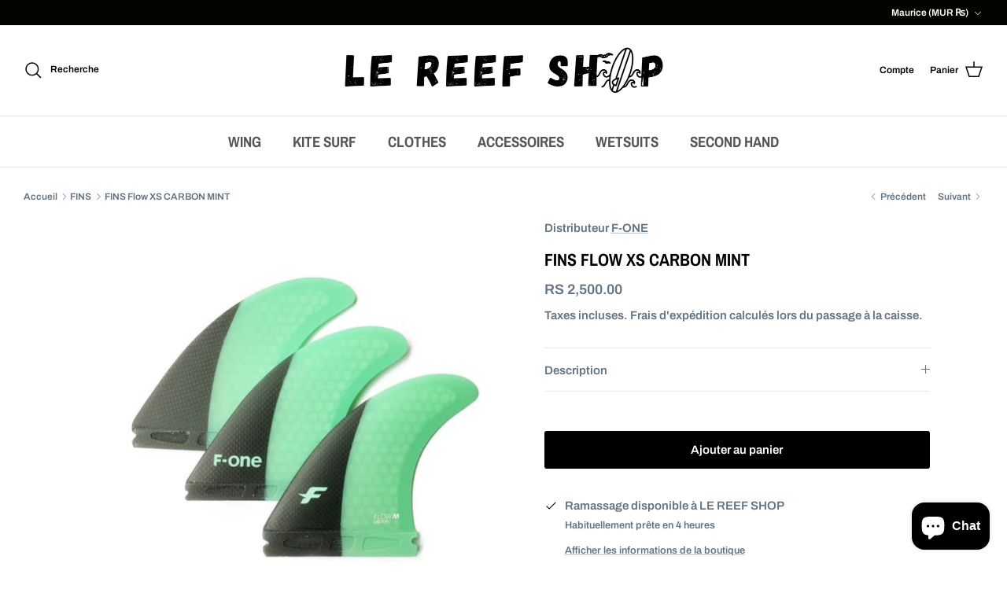

--- FILE ---
content_type: application/x-javascript; charset=utf-8
request_url: https://bundler.nice-team.net/app/shop/status/david-tacconi.myshopify.com.js?1769597720
body_size: -352
content:
var bundler_settings_updated='1657774171';